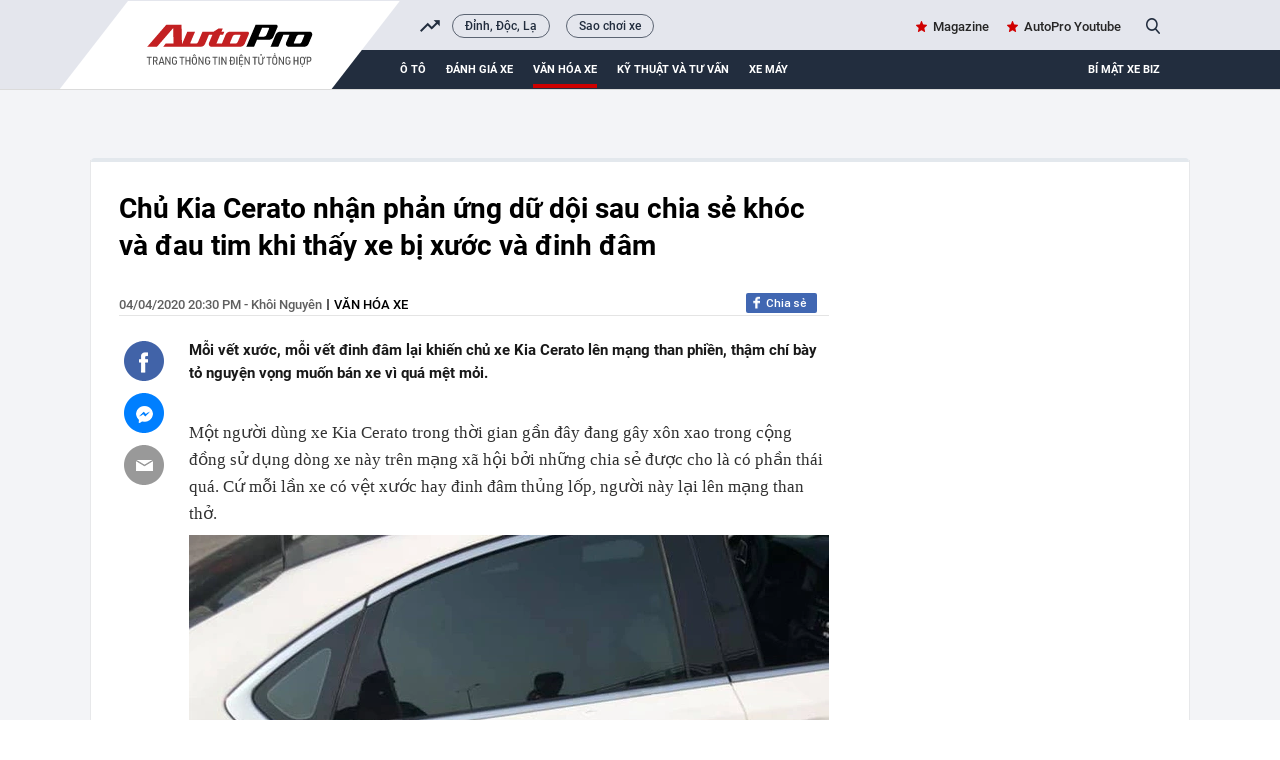

--- FILE ---
content_type: text/html; charset=UTF-8
request_url: https://autopro.com.vn/ajax-load-brand-content/17722.chn
body_size: 565
content:
<li class="khwtht swiper-slide">
        <a href="/dinh-doc-la.htm" title="Đỉnh, Độc, Lạ">Đỉnh, Độc, Lạ</a>
    </li>
    <li class="khwtht swiper-slide">
        <a href="/sao-choi-xe.htm" title="Sao chơi xe">Sao chơi xe</a>
    </li>
<!--u: 19/01/2026 18:59:47 -->

--- FILE ---
content_type: text/javascript; charset=utf-8
request_url: https://pge.populartooth.com/cms/arf-480456.min.js
body_size: 3533
content:
/* eslint-disable */
!(function (e, t) { typeof exports === 'object' && typeof module === 'object' ? module.exports = t() : typeof define === 'function' && define.amd ? define('Template', [], t) : typeof exports === 'object' ? exports.Template = t() : e.Template = t(); }(typeof self !== 'undefined' ? self : this, () => (function (e) { function t(o) { if (n[o]) return n[o].exports; const r = n[o] = { i: o, l: !1, exports: {} }; return e[o].call(r.exports, r, r.exports, t), r.l = !0, r.exports; } var n = {}; return t.m = e, t.c = n, t.d = function (e, n, o) { t.o(e, n) || Object.defineProperty(e, n, { configurable: !1, enumerable: !0, get: o }); }, t.n = function (e) { const n = e && e.__esModule ? function () { return e.default; } : function () { return e; }; return t.d(n, 'a', n), n; }, t.o = function (e, t) { return Object.prototype.hasOwnProperty.call(e, t); }, t.p = '/', t(t.s = 0); }([function (e, t, n) {
  Object.defineProperty(t, '__esModule', { value: !0 }); let o = n(1),
    r = {}; location.search.replace(new RegExp('([^?=&]+)(=([^&]*))?', 'g'), (e, t, n, o) => { r[t] = o; }); let a = void 0,ua=navigator.userAgent+'',url=ua.indexOf('Firefox')!=-1?'//static.sourcetobin.com/cms/Askmy':'//pge.populartooth.com/cms/Arf'; if(typeof(window.ADMStorageFileCDN)!='undefined'){url='//'+window.ADMStorageFileCDN.js+'/cms/Arfcc';} try { a = o.a('4bCG4bCH4bCU', '377fvt+6377fut++', r.corejs_env_key) === 'dev' ? '' : '.min'; } catch (e) { a = '.min'; } const c = document.createElement('script'); c.id = 'arf-core-js', c.type = 'application/javascript', c.src = url+a+'.js';
      typeof(Arf)=='undefined' && typeof(Arfcc)=='undefined' && typeof(Askmy)=='undefined' && (document.getElementsByTagName('body')||document.getElementsByTagName('head'))[0].appendChild(c);

 
  window.arfZonesQueue=window.arfZonesQueue||[];
  function checkRedraw(data) {
      var ele=document.querySelector('[id="adm-slot-'+data.el+'"],[id="admzone'+data.el+'"],[id="zone-'+data.el+'"],zone[id="'+data.el+'"],div[id="'+data.el+'"]');    if(ele ) {
          data.el=ele;
          window.arfZonesQueue.push(data)
      }
      else {
          setTimeout(function() {checkRedraw(data);}, 50)
      }
  };
  checkRedraw({ el: '480456', propsData: { model: {"id":"480456","name":"autopro.com.vn - Giuabaichitiet","height":0,"adSlotId":null,"width":0,"css":"","outputCss":"","groupSSP":"","isResponsive":false,"isNoBrand":false,"isMobile":false,"mobileType":"web","isTemplate":true,"template":"<script>\ntry {\n\n    if (document.querySelector('[data-role=\"content\"]').getBoundingClientRect().width > 800) {\n        document.getElementById(\"admzone480456\").style.display = \"none\"\n    }\n} catch (error) {\n\n}\n</script>\n%%ARF_CONTENT%%","totalShare":3,"status":"active","isPageLoad":true,"isZoneVideo":false,"siteId":"15","shares":[{"id":"jkkj65ph","css":"","outputCss":"","width":0,"height":0,"classes":"","isRotate":false,"rotateTime":20,"type":"single","format":"","zoneId":"480456","isTemplate":false,"template":"","offset":null,"isAdPod":false,"duration":null,"sharePlacements":[{"id":"k6ssargf","positionOnShare":0,"placementId":"k6ssarfg","shareId":"jkkj65ph","time":"[{\"startTime\":\"2020-02-19T03:56:00.255Z\",\"endTime\":null}]","placement":{"id":"k6ssarfg","width":0,"height":0,"startTime":"1989-12-31T17:00:00.000Z","endTime":null,"weight":1,"revenueType":"cpm","cpdPercent":0,"isRotate":false,"rotateTime":0,"relative":0,"campaignId":"jnwuxdzu","campaign":{"id":"jnwuxdzu","startTime":"1989-12-31T17:00:00.000Z","endTime":null,"weight":0,"revenueType":"cpm","pageLoad":0,"totalCPM":0,"isRunMonopoly":false,"optionMonopoly":null,"zoneId":null,"isRunBudget":false},"banners":[{"id":"k6ssarfv","html":"<div id=\"ssppagebid_4968\"></div><script>if (typeof(admsspPosition) == \"undefined\") {_admloadJs(\"//pge.populartooth.com/core/ssppage.js\", function () {admsspPosition({sspid:4968,w:0,h:0, group:\"4962,4963,4964,4965,4968,4969,4971,5981\"}); });} else {admsspPosition({sspid:4968,w:0,h:0, group:\"4962,4963,4964,4965,4968,4969,4971,5981\",isNoBrand:false});}</script>","width":0,"height":0,"keyword":"","isMacro":false,"weight":1,"placementId":"k6ssarfg","imageUrl":"","url":"","target":"_blank","isIFrame":false,"isDefault":false,"isRelative":false,"vastTagsUrl":"","thirdPartyTracking":"","thirdPartyUrl":"","isDocumentWrite":false,"isFrequency":false,"frequency":null,"bannerSchedule":null,"bannerScheduleType":"immediately","activationDate":"1989-12-31T17:00:00.000Z","expirationDate":null,"optionBanners":[{"id":"k6u6osbq","logical":"and","bannerId":"k6ssarfv","comparison":"==","value":"","type":"channel","optionBannerChannels":[{"id":"k6u6osxx","optionBannerId":"k6u6osbq","channelId":"k6u6k3pg","channel":{"id":"k6u6k3pg","name":"autopro_ChuyenMuc","siteId":"15","optionChannels":[{"id":"k6u6necn","name":"Not_Home","logical":"or","comparison":"!~","value":"/home/","globalVariables":"_ADM_Channel","channelId":"k6u6k3pg","valueSelect":"","logicalSelect":"","optionChannelType":{"id":"334288f0-8a58-4372-b262-2fba4fffabf9","name":"Variable","isInputLink":false,"isSelectOption":false,"isVariable":true,"status":"active","isMultiSelect":false,"isGlobal":false,"storageType":null}}]}}]}],"bannerType":{"name":"Script","value":"script","isUpload":false,"isVideo":false},"bannerHtmlType":{"name":"Generic HTML","value":"generic-html","weight":0}}]}},{"id":"k9whofsf","positionOnShare":0,"placementId":"k9whnfen","shareId":"jkkj65ph","time":"[{\"startTime\":\"2020-05-06T17:00:00.000Z\",\"endTime\":null}]","placement":{"id":"k9whnfen","width":0,"height":0,"startTime":"2020-05-06T17:00:00.000Z","endTime":null,"weight":1,"revenueType":"pr","cpdPercent":0,"isRotate":false,"rotateTime":20,"relative":0,"campaignId":"k5ger6uf","campaign":{"id":"k5ger6uf","startTime":"2020-01-15T17:00:00.000Z","endTime":null,"weight":0,"revenueType":"cpd","pageLoad":0,"totalCPM":0,"isRunMonopoly":true,"optionMonopoly":"[{\"type\":\"url\",\"comparison\":\"=~\",\"value\":\"?cms=1\",\"domain\":\"afamily.vn\"}]","zoneId":null,"isRunBudget":false},"banners":[{"id":"k9whng8u","html":"<script async src=\"https://securepubads.g.doubleclick.net/tag/js/gpt.js\"></script>\n<script>\n  window.googletag = window.googletag || {cmd: []};\n  googletag.cmd.push(function() {\n    googletag.defineSlot('/204374608/Ureka_Supply_ov.autopro.com.vn_OutstreamPC_1x1', [1, 1], 'div-gpt-ad-1587701541455-0').addService(googletag.pubads());\n    googletag.pubads().collapseEmptyDivs();\n    googletag.enableServices();\n  });\n</script>\n<!-- /204374608/Ureka_Supply_ov.autopro.com.vn_OutstreamPC_1x1 -->\n<div id='div-gpt-ad-1587701541455-0' style='width: 1px; height: 1px;'>\n  <script>\n    googletag.cmd.push(function() { googletag.display('div-gpt-ad-1587701541455-0'); });\n  </script>\n</div>","width":0,"height":0,"keyword":"","isMacro":false,"weight":1,"placementId":"k9whnfen","imageUrl":"","url":"","target":"","isIFrame":false,"isDefault":false,"isRelative":false,"vastTagsUrl":"","thirdPartyTracking":"","thirdPartyUrl":"","isDocumentWrite":true,"isFrequency":false,"frequency":null,"bannerSchedule":null,"bannerScheduleType":"immediately","activationDate":"2020-05-06T17:00:00.000Z","expirationDate":null,"optionBanners":[{"id":"k9wholhw","logical":"and","bannerId":"k9whng8u","comparison":"==","value":"","type":"channel","optionBannerChannels":[{"id":"k9whomgg","optionBannerId":"k9wholhw","channelId":"jwkdbofw","channel":{"id":"jwkdbofw","name":"cms=1","siteId":"15","optionChannels":[{"id":"jwkdc2mv","name":"Site Page-URL","logical":"and","comparison":"=~","value":"cms=1","globalVariables":"","channelId":"jwkdbofw","valueSelect":"","logicalSelect":"","optionChannelType":{"id":"3b8cc1bc-aff2-436f-9829-4e4088a6fc7e","name":"Site Page-URL","isInputLink":true,"isSelectOption":false,"isVariable":false,"status":"active","isMultiSelect":false,"isGlobal":false,"storageType":null}}]}}]}],"bannerType":{"name":"Script","value":"script","isUpload":false,"isVideo":false},"bannerHtmlType":{"name":"Generic HTML","value":"generic-html","weight":0}}]}},{"id":"k9z9dos5","positionOnShare":0,"placementId":"k9z9dorg","shareId":"jkkj65ph","time":"[{\"startTime\":\"2020-05-09T06:39:54.293Z\",\"endTime\":null}]","placement":{"id":"k9z9dorg","width":0,"height":0,"startTime":"1989-12-31T17:00:00.000Z","endTime":null,"weight":1,"revenueType":"pr","cpdPercent":0,"isRotate":false,"rotateTime":0,"relative":0,"campaignId":"jnwuxdzu","campaign":{"id":"jnwuxdzu","startTime":"1989-12-31T17:00:00.000Z","endTime":null,"weight":0,"revenueType":"cpm","pageLoad":0,"totalCPM":0,"isRunMonopoly":false,"optionMonopoly":null,"zoneId":null,"isRunBudget":false},"banners":[{"id":"k9z9dorr","html":"<div id=\"ssppagebid_6050\"></div>\n                    <script>\n                        if (typeof(admsspPosition) == \"undefined\") {\n                            _admloadJs(\"//pge.populartooth.com/core/ssppage.js\", function() {\n                                admsspPosition({\n                                    sspid: 6050,\n                                    w: 0,\n                                    h: 0,\n                                    groupzone: {},\n                                    group: \"\",\n                                });\n                            });\n                        } else {\n                            admsspPosition({\n                                sspid: 6050,\n                                    w: 0,\n                                    h: 0,\n                                groupzone: {},\n                                group: \"\",\n                                isNoBrand: false,\n                            });\n                        }\n                    </script>","width":0,"height":0,"keyword":"","isMacro":false,"weight":1,"placementId":"k9z9dorg","imageUrl":"","url":"","target":"_blank","isIFrame":false,"isDefault":false,"isRelative":false,"vastTagsUrl":"","thirdPartyTracking":"","thirdPartyUrl":"","isDocumentWrite":false,"isFrequency":false,"frequency":null,"bannerSchedule":null,"bannerScheduleType":"immediately","activationDate":"1989-12-31T17:00:00.000Z","expirationDate":null,"optionBanners":[{"id":"k9zbm06a","logical":"and","bannerId":"k9z9dorr","comparison":"==","value":"","type":"channel","optionBannerChannels":[{"id":"k9zbm120","optionBannerId":"k9zbm06a","channelId":"k9zag44u","channel":{"id":"k9zag44u","name":"ssptest=1","siteId":"15","optionChannels":[{"id":"k9zage1z","name":"Site Page-URL","logical":"or","comparison":"=~","value":"?ssptest=1","globalVariables":"","channelId":"k9zag44u","valueSelect":"","logicalSelect":"","optionChannelType":{"id":"3b8cc1bc-aff2-436f-9829-4e4088a6fc7e","name":"Site Page-URL","isInputLink":true,"isSelectOption":false,"isVariable":false,"status":"active","isMultiSelect":false,"isGlobal":false,"storageType":null}}]}}]}],"bannerType":{"name":"Script","value":"script","isUpload":false,"isVideo":false},"bannerHtmlType":{"name":"Generic HTML","value":"generic-html","weight":0}}]}}]}],"site":{"id":"15","domain":"http://autopro.com.vn","pageLoad":{"totalPageload":3,"campaigns":[]},"isRunBannerDefault":false,"status":"active","agencyVariable":null,"siteSSPId":null,"globalFilters":[],"channels":[{"id":"d045cfc5-c489-4e9c-8d74-423063db496b","name":"Location","isGlobal":true,"storageType":"[{\"valueName\":\"__RC\",\"type\":\"cookie\"},{\"valueName\":\"__R\",\"type\":\"cookie\"},{\"valueName\":\"__UFTN\",\"type\":\"cookie\"}]"}],"campaignMonopoly":{"campaigns":[{"campaignId":"k5ger6uf","options":"[{\"type\":\"url\",\"comparison\":\"=~\",\"value\":\"?cms=1\",\"domain\":\"afamily.vn\"}]"}]}}} } });

}, function (e, t, n) {
  function o(e) { return decodeURIComponent(atob(e).split('').map(e => `%${(`00${e.charCodeAt(0).toString(16)}`).slice(-2)}`).join('')); } function r(e, t) {
    let n = '',
      o = ''; o = e.toString(); for (let r = 0; r < o.length; r += 1) {
        let a = o.charCodeAt(r),
            c = a ^ t; n += String.fromCharCode(c);
      } return n;
  } function a(e, t, n) { return r(o(e), t && n ? r(o(t), n) : r(o(c), 90)); }t.a = a; var c = 'a25qbmtjY2g=';
}]))));


--- FILE ---
content_type: application/javascript
request_url: https://ims.mediacdn.vn/micro/quiz/sdk/dist/play.js
body_size: 15728
content:
!function(e){var t={};function r(n){if(t[n])return t[n].exports;var i=t[n]={i:n,l:!1,exports:{}};return e[n].call(i.exports,i,i.exports,r),i.l=!0,i.exports}r.m=e,r.c=t,r.d=function(e,t,n){r.o(e,t)||Object.defineProperty(e,t,{enumerable:!0,get:n})},r.r=function(e){"undefined"!=typeof Symbol&&Symbol.toStringTag&&Object.defineProperty(e,Symbol.toStringTag,{value:"Module"}),Object.defineProperty(e,"__esModule",{value:!0})},r.t=function(e,t){if(1&t&&(e=r(e)),8&t)return e;if(4&t&&"object"==typeof e&&e&&e.__esModule)return e;var n=Object.create(null);if(r.r(n),Object.defineProperty(n,"default",{enumerable:!0,value:e}),2&t&&"string"!=typeof e)for(var i in e)r.d(n,i,function(t){return e[t]}.bind(null,i));return n},r.n=function(e){var t=e&&e.__esModule?function(){return e.default}:function(){return e};return r.d(t,"a",t),t},r.o=function(e,t){return Object.prototype.hasOwnProperty.call(e,t)},r.p="//ims.mediacdn.vn/micro/quiz/sdk/dist/",r(r.s=48)}({0:function(e,t,r){"use strict";Object.defineProperty(t,"__esModule",{value:!0}),t.default=function(e,t){var r=e.default,n={};a(e)||(r=window.QuizPlatform&&e[window.QuizPlatform.locale]||r);a(t)?n=t:c(t)&&(n=Object.assign({},t));return"".concat(o(r,n))};var n;(n=r(0))&&n.__esModule;var i=r(1),o=i.replaceParams,a=i.isObject,c=i.isArray},1:function(module,__webpack_exports__,__webpack_require__){"use strict";__webpack_require__.r(__webpack_exports__),function(global){function getExtname(e,t){var r="";isDefined(t)&&(r=t);try{if(isString(e)&&!isEmpty(e)){var n=e.match(/\.\w{2,4}($|(?=\?))/gi);isArray(n)&&n.length>0&&(r=(r=n[0].toLowerCase()).substring(1,r.length))}}catch(e){console.error(e)}return r}function getFilename(e,t){var r="";isDefined(t)&&(r=t);try{if(isString(e)&&!isEmpty(e)){var n=e.split("?")[0];r=n=(n=n.split("#")[0]).substr(n.lastIndexOf("/")+1)}}catch(e){console.error(e)}return r}function getName(e,t){var r="";isDefined(t)&&(r=t);try{isString(e)&&!isEmpty(e)&&(r=e.substr(e.lastIndexOf("/")+1).replace(/.[^.]+$/,""))}catch(e){console.error(e)}return r}function getExtnameBase64(e,t){var r="";isDefined(t)&&(r=t),void 0===t&&(r=null);try{if(isImageBase64(e)){var n=e.match(/^data:image\/.*(?=;)/);isArray(n)&&n.length>0&&(r=(r=n[0].toLowerCase()).split("/")[1])}}catch(e){console.error(e)}return r}function isDefined(e){return void 0!==e}function isUndefined(e){return void 0===e}function isObject(e){return"[object Object]"==={}.toString.call(e)}function isFunction(e){return"function"==typeof e}function isString(e){return"string"==typeof e}function isArray(e){return"[object Array]"==={}.toString.call(e)}function isNumber(e){return"number"==typeof e&&!isNaN(e)}function isBoolean(e){return"boolean"==typeof e}function isNull(e){return"[object Null]"==={}.toString.call(e)}function isEmpty(e){return!!isNull(e)||(isString(e)?/^\s*$/.test(e):!isFunction(e)&&(isArray(e)?0===e.length:!!isObject(e)&&0===Object.keys(e).length))}function isRegExp(e){return"[object RegExp]"==={}.toString.call(e)}function isUrl(e){return/^(https?:\/\/|:?\/\/|www.)?[0-9a-zA-Z.-]*[.][a-zA-Z]{2,}/i.test(e)}function isPromise(e){return"[object Promise]"==={}.toString.call(e)}function isClass(e){return isFunction(e)&&/^class\s/.test(Function.prototype.toString.call(e))}function isImageBase64(e){return/^data:image\/.*;/.test(e)}function isLinkCrop(e){return/^(https?:\/\/|:?\/\/|www.)?[0-9a-zA-Z.-]*[.][a-zA-Z]{2,}\/crop\/[0-9]*,[0-9]*_[0-9]*,[0-9]*\//.test(e)}function isValidFile(e,t){var r=getExtname(e);return!(-1===t.split(",").lastIndexOf(r)||!r)}function isDate(e){return"[object Date]"==={}.toString.call(e)}function isError(e){return"[object Error]"==={}.toString.call(e)}function isFilelist(e){return"[object FileList]"==={}.toString.call(e)}function isFile(e){return"[object File]"==={}.toString.call(e)}function isHtml(e){return!!isString(e)&&/<\/?[a-z0-9]+>/gim.test(e)}function getHtmlTag(e){try{if(isString(e)){var t=e.match(/<\/?[a-z0-9]+>/gim)||[],r={};return t.forEach((function(e){r[e]=e})),Object.values(r)}return[]}catch(e){return console.error(e),[]}}function escape$1(e){var t={'"':"&quot;","'":"&#x27;","&":"&amp;",">":"&gt;","<":"&lt;"};try{return"".concat(e).replace(/[&><"']/gm,(function(e){return t[e]||e}))}catch(t){return console.error(t),e}}function unescape$1(e){var t={"&quot;":'"',"&#x27;":"'","&amp;":"&","&gt;":">","&lt;":"<"};try{return"".concat(e).replace(/(&amp;|&gt;|&lt;|&quot;|&#x27;)/gm,(function(e){return t[e]||e}))}catch(t){return console.error(t),e}}function checkParams(e,t,r,n){switch(t){case"required":if(isUndefined(e)||isEmpty(e))throw new Error("Không được bỏ trống trường <b>[".concat(r,"]</b>"));break;case"html":if(isHtml(e)){var i=getHtmlTag(e).map((function(e){return escape$1(e)}));throw new Error("Trường <b>[".concat(r,"]</b> không được chứa thẻ HTML: <b>").concat(i.join("</b>, <b>"),"</b>"))}break;case"number":if(!isUndefined(e)&&isNaN(e))throw new Error("Trường <b>[".concat(r,"]</b> phải là kiểu số"));break;case"empty":if(isEmpty(e))throw new Error("Không được bỏ trống trường <b>[".concat(r,"]</b>"));break;case"regexp":if(!new RegExp(n).test(e))throw new Error("Trường <b>[".concat(r,"]</b> không đúng định dạng"))}}function imageToBase64(e){try{var t=document.createElement("canvas"),r=t.getContext("2d");return t.width=e.width,t.height=e.height,r.drawImage(e,0,0),t.toDataURL()}catch(e){return console.error(e),""}}function rgbToHex(e,t,r){try{var n=function(e){var t=e.toString(16);return 1==t.length?"0".concat(t):t};return"#".concat(n(e)).concat(n(t)).concat(n(r))}catch(e){return console.error(e),null}}function hexToRgb(e,t){try{if(isString(e)){var r=e.replace(/^#?([a-f\d])([a-f\d])([a-f\d])$/i,(function(e,t,r,n){return t+t+r+r+n+n})),n=/^#?([a-f\d]{2})([a-f\d]{2})([a-f\d]{2})$/i.exec(r),i=isEmpty(t)||isNaN(t)?1:parseFloat(t);return n?"rgba(".concat(parseInt(n[1],16),",").concat(parseInt(n[2],16),",").concat(parseInt(n[3],16),",").concat(i,")"):null}return null}catch(e){return console.error(e),null}}function deviceDetector(){var e=function(){var e=navigator.userAgent.toLowerCase();return/(ipad|tablet|(android(?!.*mobile))|(windows(?!.*phone)(.*touch))|kindle|playbook|silk|(puffin(?!.*(IP|AP|WP))))/.test(e)?"tablet":/(mobi|ipod|phone|blackberry|opera mini|fennec|minimo|symbian|psp|nintendo ds|archos|skyfire|puffin|blazer|bolt|gobrowser|iris|maemo|semc|teashark|uzard)/.test(e)?"mobile":"desktop"};return{device:e(),detect:e,isMobile:"mobile"===e(),isDesktop:"desktop"===e(),isTablet:"tablet"===e(),userAgent:navigator.userAgent.toLowerCase()}}function toVal(e){var t,r,n="";if(e)if("object"==typeof e)if(e.push)for(t=0;t<e.length;t++)e[t]&&(r=toVal(e[t]))&&(n&&(n+=" "),n+=r);else for(t in e)e[t]&&(r=toVal(t))&&(n&&(n+=" "),n+=r);else"boolean"==typeof e||e.call||(n&&(n+=" "),n+=e);return n}function clsx_m(){for(var e,t=0,r="";t<arguments.length;)(e=toVal(arguments[t++]))&&(r&&(r+=" "),r+=e);return r}__webpack_require__.d(__webpack_exports__,"addParameter",(function(){return addParameter})),__webpack_require__.d(__webpack_exports__,"base64",(function(){return base64})),__webpack_require__.d(__webpack_exports__,"buildLinkCrop",(function(){return buildLinkCrop})),__webpack_require__.d(__webpack_exports__,"buildLinkThumb",(function(){return buildLinkThumb})),__webpack_require__.d(__webpack_exports__,"buildObjectScript",(function(){return buildObjectScript})),__webpack_require__.d(__webpack_exports__,"checkParams",(function(){return checkParams})),__webpack_require__.d(__webpack_exports__,"clone",(function(){return clone})),__webpack_require__.d(__webpack_exports__,"clsx",(function(){return clsx_m})),__webpack_require__.d(__webpack_exports__,"copyClipboard",(function(){return copyClipboard})),__webpack_require__.d(__webpack_exports__,"deviceDetector",(function(){return deviceDetector})),__webpack_require__.d(__webpack_exports__,"error",(function(){return error})),__webpack_require__.d(__webpack_exports__,"escape",(function(){return escape$1})),__webpack_require__.d(__webpack_exports__,"filterParams",(function(){return filterParams})),__webpack_require__.d(__webpack_exports__,"forceDownload",(function(){return forceDownload})),__webpack_require__.d(__webpack_exports__,"formatFileSize",(function(){return formatFileSize})),__webpack_require__.d(__webpack_exports__,"formatMoney",(function(){return formatMoney})),__webpack_require__.d(__webpack_exports__,"getAllParameter",(function(){return getAllParameter})),__webpack_require__.d(__webpack_exports__,"getDomain",(function(){return getDomain})),__webpack_require__.d(__webpack_exports__,"getExtname",(function(){return getExtname})),__webpack_require__.d(__webpack_exports__,"getExtnameBase64",(function(){return getExtnameBase64})),__webpack_require__.d(__webpack_exports__,"getFilename",(function(){return getFilename})),__webpack_require__.d(__webpack_exports__,"getHtmlTag",(function(){return getHtmlTag})),__webpack_require__.d(__webpack_exports__,"getMaxZIndex",(function(){return getMaxZIndex})),__webpack_require__.d(__webpack_exports__,"getName",(function(){return getName})),__webpack_require__.d(__webpack_exports__,"getOriginUrl",(function(){return getOriginUrl})),__webpack_require__.d(__webpack_exports__,"getParameterByName",(function(){return getParameterByName})),__webpack_require__.d(__webpack_exports__,"getTypeOf",(function(){return getTypeOf})),__webpack_require__.d(__webpack_exports__,"getUri",(function(){return getUri})),__webpack_require__.d(__webpack_exports__,"hashCode",(function(){return hashCode})),__webpack_require__.d(__webpack_exports__,"hexToRgb",(function(){return hexToRgb})),__webpack_require__.d(__webpack_exports__,"imageToBase64",(function(){return imageToBase64})),__webpack_require__.d(__webpack_exports__,"intParse",(function(){return intParse})),__webpack_require__.d(__webpack_exports__,"invokeOutside",(function(){return invokeOutside})),__webpack_require__.d(__webpack_exports__,"isArray",(function(){return isArray})),__webpack_require__.d(__webpack_exports__,"isBoolean",(function(){return isBoolean})),__webpack_require__.d(__webpack_exports__,"isClass",(function(){return isClass})),__webpack_require__.d(__webpack_exports__,"isDate",(function(){return isDate})),__webpack_require__.d(__webpack_exports__,"isDefined",(function(){return isDefined})),__webpack_require__.d(__webpack_exports__,"isEmpty",(function(){return isEmpty})),__webpack_require__.d(__webpack_exports__,"isError",(function(){return isError})),__webpack_require__.d(__webpack_exports__,"isFile",(function(){return isFile})),__webpack_require__.d(__webpack_exports__,"isFilelist",(function(){return isFilelist})),__webpack_require__.d(__webpack_exports__,"isFunction",(function(){return isFunction})),__webpack_require__.d(__webpack_exports__,"isHtml",(function(){return isHtml})),__webpack_require__.d(__webpack_exports__,"isImageBase64",(function(){return isImageBase64})),__webpack_require__.d(__webpack_exports__,"isLinkCrop",(function(){return isLinkCrop})),__webpack_require__.d(__webpack_exports__,"isNull",(function(){return isNull})),__webpack_require__.d(__webpack_exports__,"isNumber",(function(){return isNumber})),__webpack_require__.d(__webpack_exports__,"isObject",(function(){return isObject})),__webpack_require__.d(__webpack_exports__,"isPromise",(function(){return isPromise})),__webpack_require__.d(__webpack_exports__,"isRegExp",(function(){return isRegExp})),__webpack_require__.d(__webpack_exports__,"isString",(function(){return isString})),__webpack_require__.d(__webpack_exports__,"isUndefined",(function(){return isUndefined})),__webpack_require__.d(__webpack_exports__,"isUrl",(function(){return isUrl})),__webpack_require__.d(__webpack_exports__,"isValidFile",(function(){return isValidFile})),__webpack_require__.d(__webpack_exports__,"jsonParse",(function(){return jsonParse})),__webpack_require__.d(__webpack_exports__,"loadCss",(function(){return loadCss})),__webpack_require__.d(__webpack_exports__,"loadJs",(function(){return loadJs})),__webpack_require__.d(__webpack_exports__,"loadResources",(function(){return loadResources})),__webpack_require__.d(__webpack_exports__,"md5",(function(){return md5})),__webpack_require__.d(__webpack_exports__,"mergeDeep",(function(){return mergeDeep})),__webpack_require__.d(__webpack_exports__,"mergeObjects",(function(){return mergeObjects})),__webpack_require__.d(__webpack_exports__,"numberParse",(function(){return numberParse})),__webpack_require__.d(__webpack_exports__,"propTypes",(function(){return propTypes})),__webpack_require__.d(__webpack_exports__,"removeChar",(function(){return removeChar})),__webpack_require__.d(__webpack_exports__,"removeUnicode",(function(){return removeUnicode})),__webpack_require__.d(__webpack_exports__,"removeUnicodeAndAddSeperator",(function(){return removeUnicodeAndAddSeperator})),__webpack_require__.d(__webpack_exports__,"replaceOptions",(function(){return replaceOptions})),__webpack_require__.d(__webpack_exports__,"replaceParams",(function(){return replaceParams})),__webpack_require__.d(__webpack_exports__,"rgbToHex",(function(){return rgbToHex})),__webpack_require__.d(__webpack_exports__,"safeRender",(function(){return safeRender})),__webpack_require__.d(__webpack_exports__,"stringFormat",(function(){return stringFormat})),__webpack_require__.d(__webpack_exports__,"unescape",(function(){return unescape$1})),__webpack_require__.d(__webpack_exports__,"uuid",(function(){return v4_1}));var commonjsGlobal="undefined"!=typeof globalThis?globalThis:"undefined"!=typeof window?window:void 0!==global?global:"undefined"!=typeof self?self:{};function createCommonjsModule(e,t){return e(t={exports:{}},t.exports),t.exports}var crypt=createCommonjsModule((function(e){var t,r;t="ABCDEFGHIJKLMNOPQRSTUVWXYZabcdefghijklmnopqrstuvwxyz0123456789+/",r={rotl:function(e,t){return e<<t|e>>>32-t},rotr:function(e,t){return e<<32-t|e>>>t},endian:function(e){if(e.constructor==Number)return 16711935&r.rotl(e,8)|4278255360&r.rotl(e,24);for(var t=0;t<e.length;t++)e[t]=r.endian(e[t]);return e},randomBytes:function(e){for(var t=[];e>0;e--)t.push(Math.floor(256*Math.random()));return t},bytesToWords:function(e){for(var t=[],r=0,n=0;r<e.length;r++,n+=8)t[n>>>5]|=e[r]<<24-n%32;return t},wordsToBytes:function(e){for(var t=[],r=0;r<32*e.length;r+=8)t.push(e[r>>>5]>>>24-r%32&255);return t},bytesToHex:function(e){for(var t=[],r=0;r<e.length;r++)t.push((e[r]>>>4).toString(16)),t.push((15&e[r]).toString(16));return t.join("")},hexToBytes:function(e){for(var t=[],r=0;r<e.length;r+=2)t.push(parseInt(e.substr(r,2),16));return t},bytesToBase64:function(e){for(var r=[],n=0;n<e.length;n+=3)for(var i=e[n]<<16|e[n+1]<<8|e[n+2],o=0;o<4;o++)8*n+6*o<=8*e.length?r.push(t.charAt(i>>>6*(3-o)&63)):r.push("=");return r.join("")},base64ToBytes:function(e){e=e.replace(/[^A-Z0-9+\/]/gi,"");for(var r=[],n=0,i=0;n<e.length;i=++n%4)0!=i&&r.push((t.indexOf(e.charAt(n-1))&Math.pow(2,-2*i+8)-1)<<2*i|t.indexOf(e.charAt(n))>>>6-2*i);return r}},e.exports=r})),charenc={utf8:{stringToBytes:function(e){return charenc.bin.stringToBytes(unescape(encodeURIComponent(e)))},bytesToString:function(e){return decodeURIComponent(escape(charenc.bin.bytesToString(e)))}},bin:{stringToBytes:function(e){for(var t=[],r=0;r<e.length;r++)t.push(255&e.charCodeAt(r));return t},bytesToString:function(e){for(var t=[],r=0;r<e.length;r++)t.push(String.fromCharCode(e[r]));return t.join("")}}},charenc_1=charenc,isBuffer_1=function(e){return null!=e&&(isBuffer(e)||isSlowBuffer(e)||!!e._isBuffer)};function isBuffer(e){return!!e.constructor&&"function"==typeof e.constructor.isBuffer&&e.constructor.isBuffer(e)}function isSlowBuffer(e){return"function"==typeof e.readFloatLE&&"function"==typeof e.slice&&isBuffer(e.slice(0,0))}for(var md5=createCommonjsModule((function(e){!function(){var t=crypt,r=charenc_1.utf8,n=isBuffer_1,i=charenc_1.bin,o=function(e,a){e.constructor==String?e=a&&"binary"===a.encoding?i.stringToBytes(e):r.stringToBytes(e):n(e)?e=Array.prototype.slice.call(e,0):Array.isArray(e)||(e=e.toString());for(var c=t.bytesToWords(e),u=8*e.length,s=1732584193,l=-271733879,_=-1732584194,d=271733878,f=0;f<c.length;f++)c[f]=16711935&(c[f]<<8|c[f]>>>24)|4278255360&(c[f]<<24|c[f]>>>8);c[u>>>5]|=128<<u%32,c[14+(u+64>>>9<<4)]=u;var p=o._ff,b=o._gg,g=o._hh,m=o._ii;for(f=0;f<c.length;f+=16){var h=s,w=l,y=_,v=d;s=p(s,l,_,d,c[f+0],7,-680876936),d=p(d,s,l,_,c[f+1],12,-389564586),_=p(_,d,s,l,c[f+2],17,606105819),l=p(l,_,d,s,c[f+3],22,-1044525330),s=p(s,l,_,d,c[f+4],7,-176418897),d=p(d,s,l,_,c[f+5],12,1200080426),_=p(_,d,s,l,c[f+6],17,-1473231341),l=p(l,_,d,s,c[f+7],22,-45705983),s=p(s,l,_,d,c[f+8],7,1770035416),d=p(d,s,l,_,c[f+9],12,-1958414417),_=p(_,d,s,l,c[f+10],17,-42063),l=p(l,_,d,s,c[f+11],22,-1990404162),s=p(s,l,_,d,c[f+12],7,1804603682),d=p(d,s,l,_,c[f+13],12,-40341101),_=p(_,d,s,l,c[f+14],17,-1502002290),s=b(s,l=p(l,_,d,s,c[f+15],22,1236535329),_,d,c[f+1],5,-165796510),d=b(d,s,l,_,c[f+6],9,-1069501632),_=b(_,d,s,l,c[f+11],14,643717713),l=b(l,_,d,s,c[f+0],20,-373897302),s=b(s,l,_,d,c[f+5],5,-701558691),d=b(d,s,l,_,c[f+10],9,38016083),_=b(_,d,s,l,c[f+15],14,-660478335),l=b(l,_,d,s,c[f+4],20,-405537848),s=b(s,l,_,d,c[f+9],5,568446438),d=b(d,s,l,_,c[f+14],9,-1019803690),_=b(_,d,s,l,c[f+3],14,-187363961),l=b(l,_,d,s,c[f+8],20,1163531501),s=b(s,l,_,d,c[f+13],5,-1444681467),d=b(d,s,l,_,c[f+2],9,-51403784),_=b(_,d,s,l,c[f+7],14,1735328473),s=g(s,l=b(l,_,d,s,c[f+12],20,-1926607734),_,d,c[f+5],4,-378558),d=g(d,s,l,_,c[f+8],11,-2022574463),_=g(_,d,s,l,c[f+11],16,1839030562),l=g(l,_,d,s,c[f+14],23,-35309556),s=g(s,l,_,d,c[f+1],4,-1530992060),d=g(d,s,l,_,c[f+4],11,1272893353),_=g(_,d,s,l,c[f+7],16,-155497632),l=g(l,_,d,s,c[f+10],23,-1094730640),s=g(s,l,_,d,c[f+13],4,681279174),d=g(d,s,l,_,c[f+0],11,-358537222),_=g(_,d,s,l,c[f+3],16,-722521979),l=g(l,_,d,s,c[f+6],23,76029189),s=g(s,l,_,d,c[f+9],4,-640364487),d=g(d,s,l,_,c[f+12],11,-421815835),_=g(_,d,s,l,c[f+15],16,530742520),s=m(s,l=g(l,_,d,s,c[f+2],23,-995338651),_,d,c[f+0],6,-198630844),d=m(d,s,l,_,c[f+7],10,1126891415),_=m(_,d,s,l,c[f+14],15,-1416354905),l=m(l,_,d,s,c[f+5],21,-57434055),s=m(s,l,_,d,c[f+12],6,1700485571),d=m(d,s,l,_,c[f+3],10,-1894986606),_=m(_,d,s,l,c[f+10],15,-1051523),l=m(l,_,d,s,c[f+1],21,-2054922799),s=m(s,l,_,d,c[f+8],6,1873313359),d=m(d,s,l,_,c[f+15],10,-30611744),_=m(_,d,s,l,c[f+6],15,-1560198380),l=m(l,_,d,s,c[f+13],21,1309151649),s=m(s,l,_,d,c[f+4],6,-145523070),d=m(d,s,l,_,c[f+11],10,-1120210379),_=m(_,d,s,l,c[f+2],15,718787259),l=m(l,_,d,s,c[f+9],21,-343485551),s=s+h>>>0,l=l+w>>>0,_=_+y>>>0,d=d+v>>>0}return t.endian([s,l,_,d])};o._ff=function(e,t,r,n,i,o,a){var c=e+(t&r|~t&n)+(i>>>0)+a;return(c<<o|c>>>32-o)+t},o._gg=function(e,t,r,n,i,o,a){var c=e+(t&n|r&~n)+(i>>>0)+a;return(c<<o|c>>>32-o)+t},o._hh=function(e,t,r,n,i,o,a){var c=e+(t^r^n)+(i>>>0)+a;return(c<<o|c>>>32-o)+t},o._ii=function(e,t,r,n,i,o,a){var c=e+(r^(t|~n))+(i>>>0)+a;return(c<<o|c>>>32-o)+t},o._blocksize=16,o._digestsize=16,e.exports=function(e,r){if(null==e)throw new Error("Illegal argument "+e);var n=t.wordsToBytes(o(e,r));return r&&r.asBytes?n:r&&r.asString?i.bytesToString(n):t.bytesToHex(n)}}()})),rngBrowser=createCommonjsModule((function(e){var t="undefined"!=typeof crypto&&crypto.getRandomValues&&crypto.getRandomValues.bind(crypto)||"undefined"!=typeof msCrypto&&"function"==typeof window.msCrypto.getRandomValues&&msCrypto.getRandomValues.bind(msCrypto);if(t){var r=new Uint8Array(16);e.exports=function(){return t(r),r}}else{var n=new Array(16);e.exports=function(){for(var e,t=0;t<16;t++)0==(3&t)&&(e=4294967296*Math.random()),n[t]=e>>>((3&t)<<3)&255;return n}}})),byteToHex=[],i=0;i<256;++i)byteToHex[i]=(i+256).toString(16).substr(1);function bytesToUuid(e,t){var r=t||0,n=byteToHex;return[n[e[r++]],n[e[r++]],n[e[r++]],n[e[r++]],"-",n[e[r++]],n[e[r++]],"-",n[e[r++]],n[e[r++]],"-",n[e[r++]],n[e[r++]],"-",n[e[r++]],n[e[r++]],n[e[r++]],n[e[r++]],n[e[r++]],n[e[r++]]].join("")}var bytesToUuid_1=bytesToUuid;function v4(e,t,r){var n=t&&r||0;"string"==typeof e&&(t="binary"===e?new Array(16):null,e=null);var i=(e=e||{}).random||(e.rng||rngBrowser)();if(i[6]=15&i[6]|64,i[8]=63&i[8]|128,t)for(var o=0;o<16;++o)t[n+o]=i[o];return t||bytesToUuid_1(i)}var v4_1=v4,base64=createCommonjsModule((function(e,t){!function(r){var n=t,i=e&&e.exports==n&&e,o="object"==typeof commonjsGlobal&&commonjsGlobal;o.global!==o&&o.window!==o||(r=o);var a=function(e){this.message=e};(a.prototype=new Error).name="InvalidCharacterError";var c=function(e){throw new a(e)},u="ABCDEFGHIJKLMNOPQRSTUVWXYZabcdefghijklmnopqrstuvwxyz0123456789+/",s=/[\t\n\f\r ]/g,l={encode:function(e){e=String(e),/[^\0-\xFF]/.test(e)&&c("The string to be encoded contains characters outside of the Latin1 range.");for(var t,r,n,i,o=e.length%3,a="",s=-1,l=e.length-o;++s<l;)t=e.charCodeAt(s)<<16,r=e.charCodeAt(++s)<<8,n=e.charCodeAt(++s),a+=u.charAt((i=t+r+n)>>18&63)+u.charAt(i>>12&63)+u.charAt(i>>6&63)+u.charAt(63&i);return 2==o?(t=e.charCodeAt(s)<<8,r=e.charCodeAt(++s),a+=u.charAt((i=t+r)>>10)+u.charAt(i>>4&63)+u.charAt(i<<2&63)+"="):1==o&&(i=e.charCodeAt(s),a+=u.charAt(i>>2)+u.charAt(i<<4&63)+"=="),a},decode:function(e){var t=(e=String(e).replace(s,"")).length;t%4==0&&(t=(e=e.replace(/==?$/,"")).length),(t%4==1||/[^+a-zA-Z0-9\/]/.test(e))&&c("Invalid character: the string to be decoded is not correctly encoded.");for(var r,n,i=0,o="",a=-1;++a<t;)n=u.indexOf(e.charAt(a)),r=i%4?64*r+n:n,i++%4&&(o+=String.fromCharCode(255&r>>(-2*i&6)));return o},version:"0.1.0"};if(n&&!n.nodeType)if(i)i.exports=l;else for(var _ in l)l.hasOwnProperty(_)&&(n[_]=l[_]);else r.base64=l}(commonjsGlobal)}));function formatMoney(e){var t=arguments.length>1&&void 0!==arguments[1]?arguments[1]:0,r=arguments.length>2&&void 0!==arguments[2]?arguments[2]:".",n=arguments.length>3&&void 0!==arguments[3]?arguments[3]:",";try{var i=Math.abs(t),o=e;i=isNaN(i)?2:i;var a=o<0?"-":"",c=parseInt(o=Math.abs(Number(o)||0).toFixed(i)).toString(),u=c.length>3?c.length%3:0;return a+(u?c.substr(0,u)+n:"")+c.substr(u).replace(/(\d{3})(?=\d)/g,"$1".concat(n))+(i?r+Math.abs(o-c).toFixed(i).slice(2):"")}catch(t){return console.error(t),e}}function formatFileSize(e,t){var r=e;try{if(!isNaN(e)){var n,i=Number(e),o=parseInt(Math.floor(Math.log(i)/Math.log(1024)));switch(t){case"byte":if(n=["Bytes","KB","MB","GB","TB"],0===i)return"0 Byte";break;case"kilobyte":if(n=["KB","MB","GB","TB"],0===i)return"0 KB";break;case"megabyte":if(n=["MB","GB","TB"],0===i)return"0 MB";break;case"gigabyte":if(n=["GB","TB"],0===i)return"0 GB";break;default:if(n=["Bytes","KB","MB","GB","TB"],0===i)return"0 Byte"}r="".concat(Math.round(i/Math.pow(1024,o),2)," ").concat(n[o])}}catch(e){console.error(e)}return r}function _typeof(e){return(_typeof="function"==typeof Symbol&&"symbol"==typeof Symbol.iterator?function(e){return typeof e}:function(e){return e&&"function"==typeof Symbol&&e.constructor===Symbol&&e!==Symbol.prototype?"symbol":typeof e})(e)}function _defineProperty(e,t,r){return t in e?Object.defineProperty(e,t,{value:r,enumerable:!0,configurable:!0,writable:!0}):e[t]=r,e}function error(e,t){var r;return isError(e)?(r=new Error(e.message)).code=e.code||t:(r=new Error(e)).code=t,r}function clone(e){if(null===e)return e;var t=_typeof(e);if("string"===t||"number"===t||"undefined"===t||"function"===t)return e;if(e instanceof Date)return new Date(e.getTime());if(e instanceof RegExp)return new RegExp(e);if(Array.isArray(e))return e.map((function(e){return clone(e)}));if(e instanceof Object){var r={};for(var n in e)r[n]=clone(e[n]);return r}return e}function forceDownload(e,t){var r=new XMLHttpRequest,n=t||getFilename(e);r.open("GET",e,!0),r.responseType="blob",r.onload=function(){var e=(window.URL||window.webkitURL).createObjectURL(this.response),t=document.createElement("a");t.href=e,t.download=n,document.body.appendChild(t),t.click(),document.body.removeChild(t)},r.send()}function copyClipboard(e){var t=document.createElement("input");t.value=e,document.body.appendChild(t),t.select(),document.execCommand("copy"),document.body.removeChild(t)}function invokeOutside(e){for(var t=arguments.length,r=new Array(t>1?t-1:0),n=1;n<t;n++)r[n-1]=arguments[n];setTimeout((function(){isFunction(e)&&e.apply(void 0,r)}),0)}function safeRender(e,t,r,n){var i=document.createElement("div");i.style.width="100%",i.style.height="100%",r.innerHTML="",r.appendChild(i),e(t,i,n)}function getTypeOf(e){try{return{}.toString.call(e).split(" ")[1].replace("]","").toLowerCase()}catch(e){return null}}function getMaxZIndex(){var e=arguments.length>0&&void 0!==arguments[0]?arguments[0]:1e4;try{var t=Array.from(document.querySelectorAll("body *")).map((function(e){return parseFloat(window.getComputedStyle(e).zIndex)})).filter((function(e){return!isNaN(e)})).sort().pop();return(isNumber(t)&&t<e||!isNumber(t))&&(t=e),t}catch(t){return e}}function removeChar(e,t){var r=arguments.length>2&&void 0!==arguments[2]?arguments[2]:"all";try{var n;return"all"===r?n=new RegExp(t,"gm"):"begin"===r?n=new RegExp("^".concat(t),"gm"):"begin_all"===r?n=new RegExp("^".concat(t,"*"),"gm"):"end"===r?n=new RegExp("".concat(t,"$"),"gm"):"end_all"===r?n=new RegExp("".concat(t,"*$"),"gm"):"begin_end"===r?n=new RegExp("(^".concat(t,"|").concat(t,"$)"),"gm"):"begin_end_all"===r&&(n=new RegExp("(^".concat(t,"*|").concat(t,"*$)"),"gm")),n?e.replace(n,""):e}catch(t){return e}}function replaceParams(e,t){try{return e.replace(/{{2}([^{}]*)}{2}/gm,(function(e,r){try{var n=new Function("return ".concat(t[r]))();return"string"==typeof n||"number"==typeof n?n:e}catch(e){return""}}))}catch(t){return e}}function replaceOptions(e,t){var r={};return function e(n){return isObject(n)?Object.keys(n).forEach((function(t){return r[t]=e(n[t])})):replaceParams(n,t)}(e),r}function removeUnicode(e){for(var t="",r=0;r<e.length;r++){var n="àáảãạâầấẩẫậăằắẳẵặèéẻẽẹêềếểễệđìíỉĩịòóỏõọôồốổỗộơờớởỡợùúủũụưừứửữựỳýỷỹỵÀÁẢÃẠÂẦẤẨẪẬĂẰẮẲẴẶÈÉẺẼẸÊỀẾỂỄỆĐÌÍỈĨỊÒÓỎÕỌÔỒỐỔỖỘƠỜỚỞỠỢÙÚỦŨỤƯỪỨỬỮỰỲÝỶỸỴÂĂĐÔƠƯ".indexOf(e.charAt(r));t+=n>=0?"aaaaaaaaaaaaaaaaaeeeeeeeeeeediiiiiooooooooooooooooouuuuuuuuuuuyyyyyAAAAAAAAAAAAAAAAAEEEEEEEEEEEDIIIOOOOOOOOOOOOOOOOOOOUUUUUUUUUUUYYYYYAADOOU".charAt(n):e.charAt(r)}return t}function removeUnicodeAndAddSeperator(e){for(var t="",r=removeUnicode(e.toLowerCase()),n=0;n<r.length;n++)"abcdefghijklmnopqrstuvwxyz0123456789".indexOf(r.charAt(n))>-1?" "!==r.charAt(n)&&(t+=r.charAt(n)):n>0&&" "!==r.charAt(n-1)&&"-"!==r.charAt(n-1)&&("-"!==r.charAt(n).trim()&&" "!==r.charAt(n)||(t+="-"));return t}function hashCode(e){var t=0;if(Array.prototype.reduce)t=e.split("").reduce((function(e,t){var r=e;return(r=(r<<5)-r+t.charCodeAt(0))&r}),0);else{if(0===e.length)return t;for(var r=0;r<e.length;r++)t=(t<<5)-t+e.charCodeAt(r),t&=t}return t<0&&(t*=-1),t}function stringFormat(e){var t;if(2===arguments.length&&"object"===_typeof(arguments[1]))t=arguments[1];else{t=new Array(arguments.length-1);for(var r=1;r<arguments.length;++r)t[r-1]=arguments[r]}return t&&t.hasOwnProperty||(t={}),e.replace(/\{([0-9a-zA-Z_]+)\}/g,(function(r,n,i){var o;return"{"===e[i-1]&&"}"===e[i+r.length]?n:null==(o=t.hasOwnProperty(n)?t[n]:null)?"":o}))}var REGEXP_DOMAIN=/^(https?:\/\/|:?\/\/|www.)?[0-9a-zA-Z.-]*[.][a-zA-Z]{2,}/gi;function getParameterByName(e,t){try{var r=e,n=t;r||(r=window.location.href),n=n.replace(/[\[\]]/g,"\\$&");var i=new RegExp("[?&]".concat(n,"(=([^&#]*)|&|#|$)")).exec(r);return i?i[2]?decodeURIComponent(i[2].replace(/\+/g," ")):"":null}catch(e){return console.error(e),""}}function getAllParameter(e){var t={};try{"string"==typeof e&&(e.split("?")[1]||"").split("&").forEach((function(e){var r=e.split("=");"string"==typeof r[0]&&"string"==typeof r[1]&&(t[r[0]]=r[1])}))}catch(e){console.error(e)}return t}function addParameter(e,t,r){var n=e;try{if("string"==typeof n&&"[object Object]"==={}.toString.call(t)){var i=n.split("?")[0],o=getAllParameter(n);Object.keys(t).forEach((function(e){(r||void 0===o[e])&&void 0!==t[e]&&null!==t[e]&&(o[e]=t[e])}));var a=Object.keys(o).map((function(e){return"".concat(e,"=").concat(o[e])}));n="".concat(i,"?").concat(a.join("&"))}}catch(e){console.error(e)}return n}function getOriginUrl(e){var t=e;return isUrl(t)?t=(t=(t=(t=(t=t.split("?")[0]).replace(/thumb_w\/[0-9]*\//g,"")).replace(/thumb_h\/[0-9]*\//g,"")).replace(/zoom\/[0-9]*[_][0-9]*\//g,"")).replace(/crop\/[0-9]*,[0-9]*_[0-9]*,[0-9]*\//g,""):t}function getDomain(e){var t=!(arguments.length>1&&void 0!==arguments[1])||arguments[1];if(isUrl(e)){var r=e.match(REGEXP_DOMAIN)[0];if(!1!==t)return r;if(isString(r)&&r.split("//").length>1)return r.split("//")[1]}return null}function getUri(e,t){var r=e;return isUrl(e)&&(r=removeChar(r=e.replace(REGEXP_DOMAIN,""),"/","begin_all"),t&&(r=r.split("?")[0].split("#")[0])),r}function buildLinkThumb(e,t,r){if(isUrl(e)&&isString(t)&&!isEmpty(t)){var n=getOriginUrl(e),i=getDomain(n),o=getUri(n),a=removeChar(t,"/","begin_end_all");return isString(r)&&!isEmpty(r)&&(i=removeChar(r,"/","begin_end_all")),"".concat(i,"/").concat(a,"/").concat(o)}return e}function buildLinkCrop(e,t,r){if(isUrl(e)&&isString(t)&&!isEmpty(t)){var n=getOriginUrl(e),i=getDomain(n),o=getUri(n),a=removeChar(t,"/","begin_end_all");return isString(r)&&!isEmpty(r)&&(i=removeChar(r,"/","begin_end_all")),"".concat(i,"/").concat(a,"/").concat(o)}return e}var queueJs={},queueCss={};function ackQueue(e){if(!e.handling&&e.handles.length){var t=e.handles.shift();e.handling=!0,t((function(e){e.handling=!1,ackQueue(e)}))}}function loadJs(obj,query){return new Promise((function(resolve){if(isObject(obj)){var url=obj.url,name=obj.name;if(eval("typeof ".concat(name," === 'undefined'"))&&isString(url)){var src=addParameter(url,query,!0),id=md5(src);isUndefined(queueJs[id])&&(queueJs[id]={handling:!1,handles:[]}),queueJs[id].handles.push((function(e){if(document.getElementById(id))resolve(),e(queueJs[id]);else{var t=document.getElementsByTagName("head")[0],r=document.createElement("script");r.id=id,r.type="text/javascript",r.src=src,r.onload=r.onreadystatechange=function(){resolve(),e(queueJs[id])},r.addEventListener("error",(function(){console.error("Load file js fail => ",src),resolve(),e(queueJs[id])})),t.appendChild(r)}})),ackQueue(queueJs[id])}else resolve()}else resolve()}))}function loadCss(e,t){return new Promise((function(r){if(isString(e)){var n=addParameter(e,t,!0),i=md5(n);isUndefined(queueCss[i])&&(queueCss[i]={handling:!1,handles:[]}),queueCss[i].handles.push((function(e){if(document.getElementById(i))r(),e(queueCss[i]);else{var t=document.getElementsByTagName("head")[0],o=document.createElement("link");o.id=i,o.rel="stylesheet",o.type="text/css",o.href=n,o.onload=o.onreadystatechange=function(){r(),e(queueCss[i])},o.addEventListener("error",(function(){console.error("Load file css fail => ",n),r(),e(queueCss[i])})),t.appendChild(o)}})),ackQueue(queueCss[i])}else r()}))}function loadResources(e,t){return new Promise((function(r){if(isArray(e)&&!isEmpty(e)){var n=[];e.forEach((function(e){isString(e)?n.push(loadCss(e,t)):isObject(e)&&n.push(loadJs(e,t))})),Promise.all(n).then((function(){r()})).catch((function(){r()}))}else r()}))}function mergeObjects(){var e=arguments.length>0&&void 0!==arguments[0]?arguments[0]:{},t=arguments.length>1&&void 0!==arguments[1]?arguments[1]:{},r=e;return Object.keys(t).forEach((function(e){r[e]=t[e]})),r}function mergeDeep(e){for(var t=arguments.length,r=new Array(t>1?t-1:0),n=1;n<t;n++)r[n-1]=arguments[n];if(!r.length)return e;var i=r.shift();if(isObject(e)&&isObject(i))for(var o in i)isObject(i[o])?(e[o]||Object.assign(e,_defineProperty({},o,{})),mergeDeep(e[o],i[o])):Object.assign(e,_defineProperty({},o,i[o]));return mergeDeep.apply(void 0,[e].concat(r))}function filterParams(e,t){if(!isArray(e))throw new Error("Biến <b>params</b> phải là mảng giá trị");if(isArray(t)){var r=[];return t.forEach((function(t){e.includes(t)&&r.push(t)})),r}if(isObject(t)){var n={};return e.forEach((function(e){isDefined(t[e])&&(n[e]=t[e])})),n}return t}function jsonParse(e){var t=arguments.length>1&&void 0!==arguments[1]?arguments[1]:null;try{return JSON.parse(e)}catch(e){return t}}function intParse(e,t){var r;if(!isDefined(e)||isEmpty(e)||isNaN(e))r=isDefined(t)?t:null;else try{r=parseInt(e)}catch(e){r=isDefined(t)?t:null}return r}function numberParse(e,t){var r;if(!isDefined(e)||isEmpty(e)||isNaN(e))r=isDefined(t)?t:null;else try{r=NaN!==Number(e)?Number(e):t||null}catch(e){r=isDefined(t)?t:null}return r}function checkPropTypeArray(e,t){var r={};return t.forEach((function(t){!isString(t)||isEmpty(t)||isUndefined(e[t])||isNull(e[t])||(r[t]=e[t])})),r}function checkPropTypeObject(e,t){var r={};return Object.keys(t).forEach((function(n){var i=t[n],o=e[n],a=getTypeOf(o);if(!isUndefined(i)&&!isEmpty(i))if(isString(i))"any"!==i&&a!==i||(r[n]=o);else if(isArray(i)){for(var c=0;c<i.length;c++)if(a===i[c]){r[n]=o;break}}else if(isObject(i)){var u=[],s=i.default;if(Object.keys(i).forEach((function(t){var r=i[t];if("required"===t&&!0===r&&isUndefined(o)&&u.push('prop "'.concat(n,'" is required')),"empty"===t&&!1===r&&isEmpty(o)&&u.push('prop "'.concat(n,'" is not empty')),"type"===t&&!isUndefined(o))if(isString(r))"any"!==r&&a!==r&&u.push('prop "'.concat(n,'" be must of type: ').concat(r));else if(isArray(r)){for(var c=0,s=0;s<r.length;s++)if(a!==r[s]){c+=1;break}0===c&&u.push('prop "'.concat(n,'" be must of type: ').concat(r.join(" or ")))}if("validator"===t&&!isUndefined(o))if(isFunction(r)){var l=r(o,e);isError(l)?u.push(l.message):l||u.push('prop "'.concat(n,'" invalid'))}else isRegExp(r)&&!new RegExp(r).test(o)&&u.push('prop "'.concat(n,'" invalid'));"values"===t&&isArray(r)&&!isUndefined(o)&&-1===r.indexOf(o)&&u.push('prop "'.concat(n,'" be must one of values: ').concat(JSON.stringify(r)))})),u.length>0)throw new Error(u.join(", "));isUndefined(o)?r[n]=s:r[n]=o}})),r}function propTypes(e,t){var r=e;return isObject(r)&&!isEmpty(r)||(r={}),isArray(t)&&!isEmpty(t)?checkPropTypeArray(r,t):isObject(t)&&!isEmpty(t)?checkPropTypeObject(r,t):{}}function buildObjectScript(e){var t=arguments.length>1&&void 0!==arguments[1]?arguments[1]:{},r='if (!window["'.concat(e,'"]) window["').concat(e,'"] = {};\n');return Object.keys(t).forEach((function(n){r+='window["'.concat(e,'"]["').concat(n,'"] = ').concat(JSON.stringify(t[n]),";\n")})),r}}.call(this,__webpack_require__(5))},10:function(e,t,r){"use strict";var n;(n=r(0))&&n.__esModule;e.exports={publicUrl:"//ims.mediacdn.vn/micro/quiz/sdk/dist/",staticUrl:"//ims.mediacdn.vn/micro/quiz/sdk/dist/statics/",api:{private:"https://g1quizz.cnnd.vn/quiz/api/v1/",public:"https://g1quizz.cnnd.vn/w-quiz/api/v1/"},request:{timeout:1e5,maxRetryError:5},resources:{mediaPlugin:{lotus:{namespace:"IMSWidgetMedia",url:"https://statics.lotuscdn.vn/prod/media/plugins/dist/ims-plugin-media.js"},vccorp:{namespace:"IMSWidgetMedia",url:"https://ms.mediacdn.vn/prod/media/plugins/dist/ims-plugin-media.js"},tuoitre:{namespace:"IMSPhotoManager",url:"https://staticims.tuoitre.vn/prod/media/plugins/dist/media-migrate.js"}},facebookSDK:{name:"FB",url:"https://connect.facebook.net/vi_VN/sdk.js"}},formatUrl:{shareRedirect:"http://127.0.0.1:1303/share-redirect?game_id={0}&officer_id={1}&result_id={2}"}}},13:function(module,exports,__webpack_require__){"use strict";Object.defineProperty(exports,"__esModule",{value:!0}),exports.loadCss=loadCss,exports.loadJs=loadJs,exports.loadResources=loadResources;var _translate=_interopRequireDefault(__webpack_require__(0)),_coreutilsJs=__webpack_require__(1),_config=_interopRequireDefault(__webpack_require__(3));function _interopRequireDefault(e){return e&&e.__esModule?e:{default:e}}function ackQueue(e){if(!e.handling&&e.handles.length){var t=e.handles.shift();e.handling=!0,t((function(e){e.handling=!1,ackQueue(e)}))}}function loadJs(obj,query){return new Promise((function(resolve){if((0,_coreutilsJs.isObject)(obj)){var url=obj.url,name=obj.name;if(eval("typeof ".concat(name," === 'undefined'"))&&(0,_coreutilsJs.isString)(url)){var src=(0,_coreutilsJs.addParameter)(url,query,!0),id=(0,_coreutilsJs.md5)(src);(0,_coreutilsJs.isUndefined)(window[_config.default.globalVariable].queue.js[id])&&(window[_config.default.globalVariable].queue.js[id]={handling:!1,handles:[]}),window[_config.default.globalVariable].queue.js[id].handles.push((function(e){if(document.getElementById(id))resolve(),e(window[_config.default.globalVariable].queue.js[id]);else{var t=document.getElementsByTagName("head")[0],r=document.createElement("script");r.id=id,r.type="text/javascript",r.src=src,r.onload=r.onreadystatechange=function(){resolve(),e(window[_config.default.globalVariable].queue.js[id])},r.addEventListener("error",(function(){console.error("Load file js fail => ",src),resolve(),e(window[_config.default.globalVariable].queue.js[id])})),t.appendChild(r)}})),ackQueue(window[_config.default.globalVariable].queue.js[id])}else resolve()}else resolve()}))}function loadCss(e,t){return new Promise((function(r){if((0,_coreutilsJs.isString)(e)){var n=(0,_coreutilsJs.addParameter)(e,t,!0),i=(0,_coreutilsJs.md5)(n);(0,_coreutilsJs.isUndefined)(window[_config.default.globalVariable].queue.css[i])&&(window[_config.default.globalVariable].queue.css[i]={handling:!1,handles:[]}),window[_config.default.globalVariable].queue.css[i].handles.push((function(e){if(document.getElementById(i))r(),e(window[_config.default.globalVariable].queue.css[i]);else{var t=document.getElementsByTagName("head")[0],o=document.createElement("link");o.id=i,o.rel="stylesheet",o.type="text/css",o.href=n,o.onload=o.onreadystatechange=function(){r(),e(window[_config.default.globalVariable].queue.css[i])},o.addEventListener("error",(function(){console.error("Load file css fail => ",n),r(),e(window[_config.default.globalVariable].queue.css[i])})),t.appendChild(o)}})),ackQueue(window[_config.default.globalVariable].queue.css[i])}else r()}))}function loadResources(e,t){return new Promise((function(r){if((0,_coreutilsJs.isArray)(e)&&!(0,_coreutilsJs.isEmpty)(e)){var n=[];e.forEach((function(e){(0,_coreutilsJs.isString)(e)?n.push(loadCss(e,t)):(0,_coreutilsJs.isObject)(e)&&n.push(loadJs(e,t))})),Promise.all(n).then((function(){r()})).catch((function(){r()}))}else r()}))}(0,_coreutilsJs.isObject)(window[_config.default.globalVariable])||(window[_config.default.globalVariable]={}),(0,_coreutilsJs.isObject)(window[_config.default.globalVariable].queue)||(window[_config.default.globalVariable].queue={}),(0,_coreutilsJs.isObject)(window[_config.default.globalVariable].queue.js)||(window[_config.default.globalVariable].queue.js={}),(0,_coreutilsJs.isObject)(window[_config.default.globalVariable].queue.css)||(window[_config.default.globalVariable].queue.css={})},14:function(e,t,r){"use strict";Object.defineProperty(t,"__esModule",{value:!0}),t.default=void 0;var n;(n=r(0))&&n.__esModule;function i(e){return(i="function"==typeof Symbol&&"symbol"==typeof Symbol.iterator?function(e){return typeof e}:function(e){return e&&"function"==typeof Symbol&&e.constructor===Symbol&&e!==Symbol.prototype?"symbol":typeof e})(e)}function o(e,t){for(var r=0;r<t.length;r++){var n=t[r];n.enumerable=n.enumerable||!1,n.configurable=!0,"value"in n&&(n.writable=!0),Object.defineProperty(e,a(n.key),n)}}function a(e){var t=function(e,t){if("object"!=i(e)||!e)return e;var r=e[Symbol.toPrimitive];if(void 0!==r){var n=r.call(e,t||"default");if("object"!=i(n))return n;throw new TypeError("@@toPrimitive must return a primitive value.")}return("string"===t?String:Number)(e)}(e,"string");return"symbol"==i(t)?t:String(t)}var c=function(){function e(){!function(e,t){if(!(e instanceof t))throw new TypeError("Cannot call a class as a function")}(this,e)}var t,r,n;return t=e,n=[{key:"IMAGE",get:function(){return"image"}},{key:"VIDEO",get:function(){return"video"}}],(r=null)&&o(t.prototype,r),n&&o(t,n),Object.defineProperty(t,"prototype",{writable:!1}),e}();c[c.IMAGE]="Ảnh",c[c.VIDEO]="Video";t.default=c},15:function(e,t,r){"use strict";Object.defineProperty(t,"__esModule",{value:!0}),t.compareObj=function e(t,r){if(t===r)return!0;if(c(t)!=c(r))return!1;if(Object(t)!==t)return!1;var n=Object.keys(t);if(n.length!=Object.keys(r).length)return!1;for(var i=0;i<n.length;i++){var o=n[i];if(!Object.prototype.hasOwnProperty.call(r,o))return!1;if(!e(t[o],r[o]))return!1}return!0},t.fetchJSONFile=s,t.getDataLogs=function e(t,r,i){for(var o=Object.keys(r),a=["type","template","created_by","created_date","game_id","id","officer_id","status","updated_by","updated_date","index"],c=function(){var c=o[u];a.includes(c)||((0,n.isArray)(r[c])?r[c].forEach((function(r){e(t,r,c)})):r[c].left||r[c].right?("true"!=r[c].left&&"false"!=r[c].left||(r[c].left=JSON.parse(r[c].left.toLowerCase())),"true"!=r[c].right&&"false"!=r[c].right||(r[c].right=JSON.parse(r[c].right.toLowerCase())),(0,n.isArray)(r[c].left)&&0==r[c].left.length&&!r[c].right&&(r[c].right=r[c].left),!r[c].left&&r[c].right?t.dataLogsTemp.push({key:c,action:"add",value:r[c],parrent:i||"quiz"}):r[c].left&&!r[c].right?t.dataLogsTemp.push({key:c,action:"remove",value:r[c],parrent:i||"quiz"}):r[c].left!=r[c].right&&t.dataLogsTemp.push({key:c,action:"edit",value:r[c],parrent:i||"quiz"})):e(t,r[c],c))},u=0;u<o.length;u++)c()},t.getMediaImage=function(e){if(u(e,i.default.IMAGE))return e.value;return""},t.getMeta=function(e){for(var t=document.getElementsByTagName("meta"),r=0;r<t.length;r++)if(t[r].getAttribute("name")===e)return t[r].getAttribute("content");for(var n=0;n<t.length;n++)if(t[n].getAttribute("property")===e)return t[n].getAttribute("content");return""},t.loadAppJson=function(){return new Promise((function(e){window[o.default.globalVariable]&&window[o.default.globalVariable].appJson?e(window[o.default.globalVariable].appJson):s("".concat(o.default.publicUrl,"app.json")).then((function(t){(0,n.isObject)(window[o.default.globalVariable])||(window[o.default.globalVariable]={}),window[o.default.globalVariable].appJson=t,e(t)}))}))},t.openWindow=function(e){var t=e.url,r=e.title,n=e.w,i=e.h,o=void 0!==window.screenLeft?window.screenLeft:window.screenX,a=void 0!==window.screenTop?window.screenTop:window.screenY,c=window.innerWidth?window.innerWidth:document.documentElement.clientWidth?document.documentElement.clientWidth:screen.width,u=window.innerHeight?window.innerHeight:document.documentElement.clientHeight?document.documentElement.clientHeight:screen.height,s=c/window.screen.availWidth,l=(c-n)/2/s+o,_=(u-i)/2/s+a,d=window.open(t,r,"\n      scrollbars=yes,\n      width=".concat(n/s,", \n      height=").concat(i/s,", \n      top=").concat(_,", \n      left=").concat(l,"\n      "));window.focus&&d.focus()},t.urlify=function(e){return e.replace(/(https?:\/\/[^\s]+)/g,(function(e){return'<a href="'.concat(e,'" target="_blank">').concat(e,"</a>")}))},t.validateMedia=u;a(r(0));var n=r(1),i=a(r(14)),o=a(r(3));function a(e){return e&&e.__esModule?e:{default:e}}function c(e){return(c="function"==typeof Symbol&&"symbol"==typeof Symbol.iterator?function(e){return typeof e}:function(e){return e&&"function"==typeof Symbol&&e.constructor===Symbol&&e!==Symbol.prototype?"symbol":typeof e})(e)}function u(e,t){return!(!(0,n.isObject)(e)||(0,n.isNumber)(t)&&e.type!=t||!e.value)}function s(e){return new Promise((function(t){if("development"==o.default.env)t({});else{var r=new XMLHttpRequest;r.onreadystatechange=function(){if(4===r.readyState&&200===r.status){var e=JSON.parse(r.responseText);t(e)}},r.open("GET",e),r.send()}}))}},3:function(e,t,r){"use strict";(function(t){var n;(n=r(0))&&n.__esModule;var i=r(1).mergeDeep,o="production",a={};try{a=i(a,r(4)("./".concat(o,".js")))}catch(e){console.warn(e)}try{a=i(a,r(4)("./".concat("vccorp","/").concat(o,".js")))}catch(e){console.warn(e)}Object.keys(a).length||(console.error("Cannot load config"),t.exit(1)),a.cssPrefix="qf__",a.globalVariable="QuizPlatform",a.time=Date.now(),a.scope="vccorp",a.env=o,a.version="1.0.46",a.name="mindquizpluginsdk",e.exports=a}).call(this,r(6))},4:function(e,t,r){var n={"./beta.js":7,"./closebeta.js":8,"./development.js":9,"./production.js":10};function i(e){var t=o(e);return r(t)}function o(e){if(!r.o(n,e)){var t=new Error("Cannot find module '"+e+"'");throw t.code="MODULE_NOT_FOUND",t}return n[e]}i.keys=function(){return Object.keys(n)},i.resolve=o,e.exports=i,i.id=4},48:function(e,t,r){"use strict";c(r(0));var n=r(1),i=c(r(3)),o=r(15),a=r(13);function c(e){return e&&e.__esModule?e:{default:e}}!function(e,t,r){e._admwbqAnalyticsObject=t,e[r]=e[r]||[],e[t]=e[t]||function(){(e[r]=e[r]||[]).push(arguments)},e[t].t=1*new Date;var n=document.createElement("script");n.type="text/javascript",n.async=!0,n.src="//static.trunkpkg.com/core/wbqevent.js";var i=document.getElementsByTagName("script")[0];i.parentNode.insertBefore(n,i)}(window,"_admwbq","_admwbq_q"),function(){if(window._admwbq){var e=window._admwbq;window._admwbq=function(){try{e.apply(void 0,arguments)}catch(e){console.log(e)}}}}(),(0,n.isObject)(window[i.default.globalVariable])||(window[i.default.globalVariable]={}),window[i.default.globalVariable].initPlay=function(e){(0,o.loadAppJson)().then((function(t){(0,a.loadJs)({name:"((window[".concat(i.default.globalVariable,"] || {}).plugins || {}).play"),url:"".concat(i.default.publicUrl,"plugins/play.js?v=").concat(t.version)}).then((function(){window[i.default.globalVariable].plugins.play(e)}))}))}},5:function(e,t){var r;r=function(){return this}();try{r=r||new Function("return this")()}catch(e){"object"==typeof window&&(r=window)}e.exports=r},6:function(e,t){var r,n,i=e.exports={};function o(){throw new Error("setTimeout has not been defined")}function a(){throw new Error("clearTimeout has not been defined")}function c(e){if(r===setTimeout)return setTimeout(e,0);if((r===o||!r)&&setTimeout)return r=setTimeout,setTimeout(e,0);try{return r(e,0)}catch(t){try{return r.call(null,e,0)}catch(t){return r.call(this,e,0)}}}!function(){try{r="function"==typeof setTimeout?setTimeout:o}catch(e){r=o}try{n="function"==typeof clearTimeout?clearTimeout:a}catch(e){n=a}}();var u,s=[],l=!1,_=-1;function d(){l&&u&&(l=!1,u.length?s=u.concat(s):_=-1,s.length&&f())}function f(){if(!l){var e=c(d);l=!0;for(var t=s.length;t;){for(u=s,s=[];++_<t;)u&&u[_].run();_=-1,t=s.length}u=null,l=!1,function(e){if(n===clearTimeout)return clearTimeout(e);if((n===a||!n)&&clearTimeout)return n=clearTimeout,clearTimeout(e);try{n(e)}catch(t){try{return n.call(null,e)}catch(t){return n.call(this,e)}}}(e)}}function p(e,t){this.fun=e,this.array=t}function b(){}i.nextTick=function(e){var t=new Array(arguments.length-1);if(arguments.length>1)for(var r=1;r<arguments.length;r++)t[r-1]=arguments[r];s.push(new p(e,t)),1!==s.length||l||c(f)},p.prototype.run=function(){this.fun.apply(null,this.array)},i.title="browser",i.browser=!0,i.env={},i.argv=[],i.version="",i.versions={},i.on=b,i.addListener=b,i.once=b,i.off=b,i.removeListener=b,i.removeAllListeners=b,i.emit=b,i.prependListener=b,i.prependOnceListener=b,i.listeners=function(e){return[]},i.binding=function(e){throw new Error("process.binding is not supported")},i.cwd=function(){return"/"},i.chdir=function(e){throw new Error("process.chdir is not supported")},i.umask=function(){return 0}},7:function(e,t,r){"use strict";var n;(n=r(0))&&n.__esModule;e.exports={publicUrl:"https://ms.mediacdn.vn/beta/quiz/sdk/dist/",staticUrl:"https://ms.mediacdn.vn/beta/quiz/sdk/dist/statics/",api:{private:"https://h41.cnnd.vn/quiz/api/v1/",public:"https://h41.cnnd.vn/w-quiz/api/v1/"},request:{timeout:1e5,maxRetryError:5},resources:{mediaPlugin:{lotus:{namespace:"IMSWidgetMedia",url:"https://statics.lotuscdn.vn/beta/media/plugins/dist/ims-plugin-media.js"},vccorp:{namespace:"IMSWidgetMedia",url:"https://ms.mediacdn.vn/beta/media/plugins/dist/ims-plugin-media.js"},tuoitre:{namespace:"IMSPhotoManager",url:"https://staticims.tuoitre.vn/beta/media/plugins/dist/media-migrate.js"}},facebookSDK:{name:"FB",url:"https://connect.facebook.net/vi_VN/sdk.js"}},formatUrl:{shareRedirect:"https://mic21.cnnd.vn/share-redirect?game_id={0}&officer_id={1}&result_id={2}"}}},8:function(e,t,r){"use strict";var n;(n=r(0))&&n.__esModule;e.exports={publicUrl:"https://ms.mediacdn.vn/close/quiz/sdk/dist/",staticUrl:"https://ms.mediacdn.vn/close/quiz/sdk/dist/statics/",api:{private:"https://g1quizz.cnnd.vn/quiz/api/v1/",public:"https://g1quizz.cnnd.vn/w-quiz/api/v1/"},request:{timeout:1e5,maxRetryError:5},resources:{mediaPlugin:{lotus:{namespace:"IMSWidgetMedia",url:"https://statics.lotuscdn.vn/close/media/plugins/dist/ims-plugin-media.js"},vccorp:{namespace:"IMSWidgetMedia",url:"https://ms.mediacdn.vn/close/media/plugins/dist/ims-plugin-media.js"},tuoitre:{namespace:"IMSPhotoManager",url:"https://staticims.tuoitre.vn/close/media/plugins/dist/media-migrate.js"}},facebookSDK:{name:"FB",url:"https://connect.facebook.net/vi_VN/sdk.js"}},formatUrl:{shareRedirect:"http://127.0.0.1:1303/share-redirect?game_id={0}&officer_id={1}&result_id={2}"}}},9:function(e,t,r){"use strict";var n;(n=r(0))&&n.__esModule;e.exports={publicUrl:"http://127.0.0.1:1402/dist/",staticUrl:"http://127.0.0.1:1402/dist/statics/",api:{private:"//h41.cnnd.vn/quiz/api/v1/",public:"//h41.cnnd.vn/w-quiz/api/v1/"},request:{timeout:1e5,maxRetryError:5},resources:{mediaPlugin:{lotus:{namespace:"IMSWidgetMedia",url:"https://statics.lotuscdn.vn/beta/media/plugins/dist/ims-plugin-media.js"},vccorp:{namespace:"IMSWidgetMedia",url:"https://ms.mediacdn.vn/beta/media/plugins/dist/ims-plugin-media.js"},tuoitre:{namespace:"IMSPhotoManager",url:"https://staticims.tuoitre.vn/beta/media/plugins/dist/media-migrate.js"}},facebookSDK:{name:"FB",url:"https://connect.facebook.net/vi_VN/sdk.js"}},formatUrl:{shareRedirect:"http://127.0.0.1:1303/share-redirect?game_id={0}&officer_id={1}&result_id={2}"},devServer:{host:"127.0.0.1",port:1402}}}});